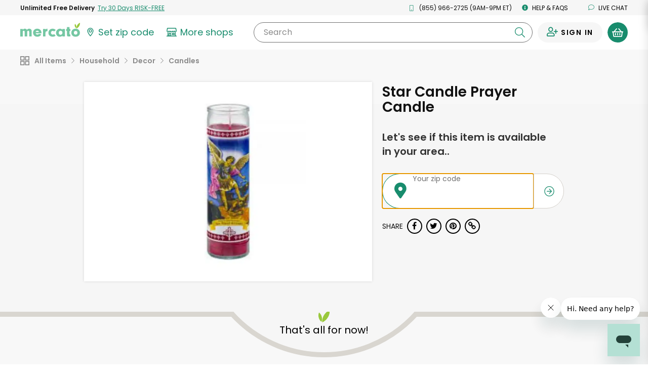

--- FILE ---
content_type: text/javascript; charset=utf-8
request_url: https://app.link/_r?sdk=web2.86.5&branch_key=key_live_liL7hNRh8FTUO0iejnxJbgefDEn2mfaq&callback=branch_callback__0
body_size: 73
content:
/**/ typeof branch_callback__0 === 'function' && branch_callback__0("1541490524432045531");